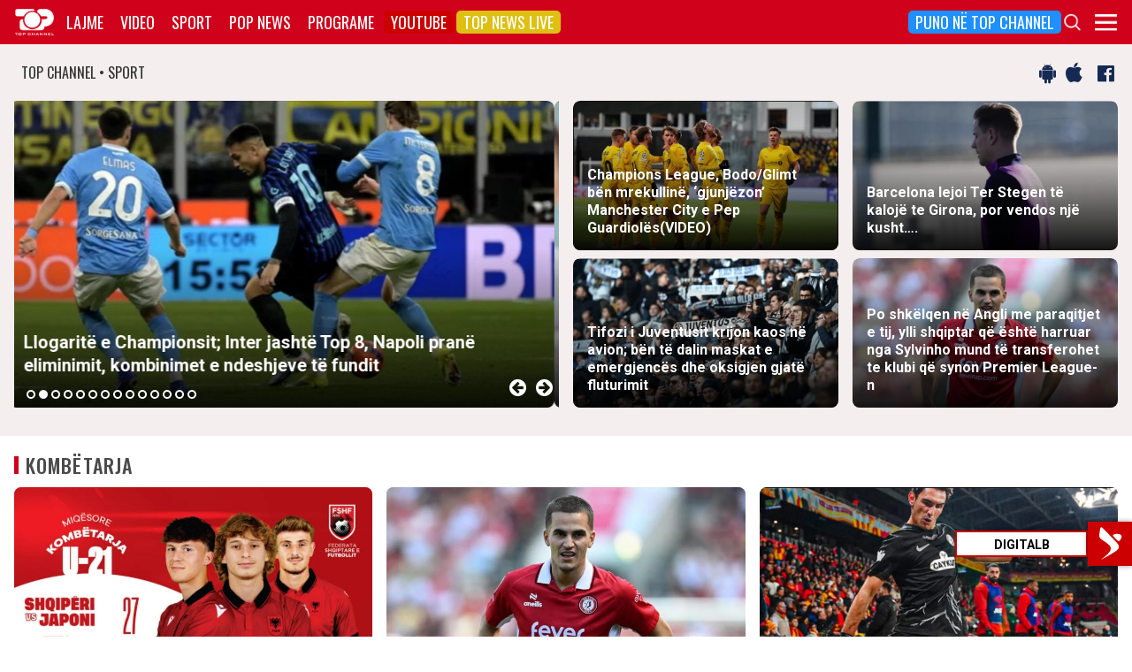

--- FILE ---
content_type: text/html; charset=utf-8
request_url: https://www.google.com/recaptcha/api2/aframe
body_size: 268
content:
<!DOCTYPE HTML><html><head><meta http-equiv="content-type" content="text/html; charset=UTF-8"></head><body><script nonce="Ks0vWFWD0pzDWVNu4Ng6LA">/** Anti-fraud and anti-abuse applications only. See google.com/recaptcha */ try{var clients={'sodar':'https://pagead2.googlesyndication.com/pagead/sodar?'};window.addEventListener("message",function(a){try{if(a.source===window.parent){var b=JSON.parse(a.data);var c=clients[b['id']];if(c){var d=document.createElement('img');d.src=c+b['params']+'&rc='+(localStorage.getItem("rc::a")?sessionStorage.getItem("rc::b"):"");window.document.body.appendChild(d);sessionStorage.setItem("rc::e",parseInt(sessionStorage.getItem("rc::e")||0)+1);localStorage.setItem("rc::h",'1769026680117');}}}catch(b){}});window.parent.postMessage("_grecaptcha_ready", "*");}catch(b){}</script></body></html>

--- FILE ---
content_type: application/javascript; charset=utf-8
request_url: https://fundingchoicesmessages.google.com/f/AGSKWxVtX95A_Yk4x1N3eA61_t11WBi10MoeP97GdZa1pPBVWI_34-hS1eoENctJhj-2VkuiESxZ-4WY5yv99yTJGzGzq5o4ug2J0PvNrzGyL4W_IYovthSWH5twdyp5XQeCwDpYD9Ymh6vLtu9BQwaOdVxdqDIfMggqcYSdUk1Kr8ksLEg1C9LqD5Z7HYqR/_/absolutebm.aspx?-ad-banner./spacedesc=/buysellads._728_90.
body_size: -1290
content:
window['c8e80365-8f6a-406b-918a-64af13e32cf6'] = true;